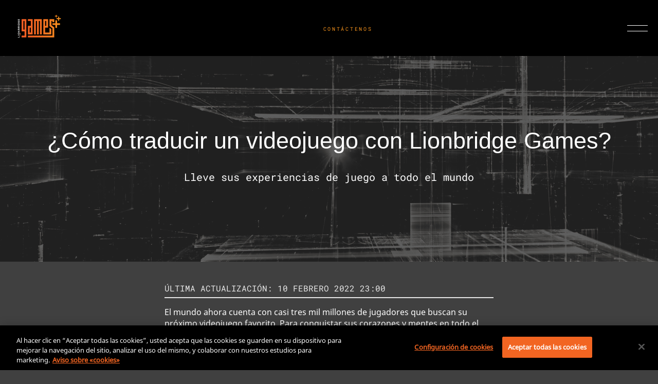

--- FILE ---
content_type: text/html;charset=utf-8
request_url: https://games.lionbridge.com/es/blog/how-lionbridge-games-helps-developers-and-publishers-in-asia-share-their-games-with-the-world/
body_size: 7993
content:

<!DOCTYPE HTML>
<html lang="es">
    <head>
       
    <meta charset="UTF-8"/>
    <title>Lionbridge Games: tu agencia de traducción de videojuegos</title>
    <meta name="keywords" content="Vídeo,Videojuegos,Traducción de videojuegos"/>
    <meta name="description" content="Descubre cómo el proceso de traducción de videojuegos de Lionbridge Games permite compartir una emocionante experiencia de juego con un público global. "/>
    <meta name="template" content="game-site-blog-article"/>
    <meta name="viewport" content="width=device-width, initial-scale=1"/>
    
    <!--naver code-->
	<meta name="naver-site-verification" content="4adfdc1218e2929fc1315aafc8a58fe300c0eb05"/> 
 	<!--naver code-->
    
    
      <link rel="canonical" href="https://games.lionbridge.com/es/blog/how-lionbridge-games-helps-developers-and-publishers-in-asia-share-their-games-with-the-world/"/>
   



   

	<!--Hreflang games-->

<link rel="alternate" href="https://games.lionbridge.com/de/blog/how-lionbridge-games-helps-developers-and-publishers-in-asia-share-their-games-with-the-world/" hreflang="de"/>
<link rel="alternate" href="https://games.lionbridge.com/sv/blog/how-lionbridge-games-helps-developers-and-publishers-in-asia-share-their-games-with-the-world/" hreflang="sv"/>
<link rel="alternate" href="https://games.lionbridge.com/ko/blog/how-lionbridge-games-helps-developers-and-publishers-in-asia-share-their-games-with-the-world/" hreflang="ko"/>
<link rel="alternate" href="https://games.lionbridge.com/zh-hant/blog/how-lionbridge-games-helps-developers-and-publishers-in-asia-share-their-games-with-the-world/" hreflang="zh-hant"/>
<link rel="alternate" href="https://games.lionbridge.com/zh-hans/blog/how-lionbridge-games-helps-developers-and-publishers-in-asia-share-their-games-with-the-world/" hreflang="zh-hans"/>
<link rel="alternate" href="https://games.lionbridge.com/ja/blog/how-lionbridge-games-helps-developers-and-publishers-in-asia-share-their-games-with-the-world/" hreflang="ja"/>
<link rel="alternate" href="https://games.lionbridge.com/blog/how-lionbridge-games-helps-developers-and-publishers-in-asia-share-their-games-with-the-world/" hreflang="en"/>
<link rel="alternate" href="https://games.lionbridge.com/it/blog/how-lionbridge-games-helps-developers-and-publishers-in-asia-share-their-games-with-the-world/" hreflang="it"/>
<link rel="alternate" href="https://games.lionbridge.com/fr/blog/how-lionbridge-games-helps-developers-and-publishers-in-asia-share-their-games-with-the-world/" hreflang="fr"/>
<link rel="alternate" href="https://games.lionbridge.com/es/blog/how-lionbridge-games-helps-developers-and-publishers-in-asia-share-their-games-with-the-world/" hreflang="es"/>

    <meta property="og:title" content="Lionbridge Games: tu agencia de traducción de videojuegos"/>
<meta property="og:url" content="https://games.lionbridge.com/es/blog/how-lionbridge-games-helps-developers-and-publishers-in-asia-share-their-games-with-the-world/"/>
<meta property="og:type" content="website"/>
<meta property="og:site_name" content="Game Localization, Translation and Testing from Lionbridge"/>
<meta property="og:image" content="https://www.lionbridge.com/content/lionbridge-games/es/blog/how-lionbridge-games-helps-developers-and-publishers-in-asia-share-their-games-with-the-world.thumb.800.480.png?ck=1683513677"/>
<meta property="og:description" content="Descubre cómo el proceso de traducción de videojuegos de Lionbridge Games permite compartir una emocionante experiencia de juego con un público global. "/>

    <link rel="icon" sizes="16x16" href="/etc.clientlibs/lionbridge/clientlibs/clientlib-site/resources/images/lionbridge-games-favicon-32x32.ico"/>
    <script>
        ;(function(win, doc, style, timeout) {
            var STYLE_ID = 'at-body-style';

            function getParent() {
                return doc.getElementsByTagName('head')[0];
            }

            function addStyle(parent, id, def) {
                if (!parent) {
                    return;
                }
                var style = doc.createElement('style');
                style.id = id;
                style.innerHTML = def;
                parent.appendChild(style);
                console.log('Style added:', id); // Log when the style is added
            }

            function removeStyle(parent, id) {
                if (!parent) {
                    return;
                }
                var style = doc.getElementById(id);
                if (!style) {
                    return;
                }
                parent.removeChild(style);
                console.log('Style removed:', id); // Log when the style is removed
            }

            addStyle(getParent(), STYLE_ID, style);

            setTimeout(function() {
                removeStyle(getParent(), STYLE_ID);
            }, timeout);

            console.log('Script fired'); // Log to confirm the script fired
        }(window, document, ".lionbridge-games__site-root {opacity: 0 !important}", 3000));
    </script>


    
<link rel="stylesheet" href="/etc.clientlibs/lionbridge/clientlibs/clientlib-base.min.css" type="text/css">







<!--
<sly data-sly-test="true">
    <script type='text/javascript'
            src='https://platform-api.sharethis.com/js/sharethis.js#property=5e8b68ddb160bc0019e605a6&product=inline-share-buttons&cms=website'
            async='async'></script>
</sly> -->


    <!-- Stage + Publish Scripts -->
    

    <!-- Prod + Publish Scripts -->
    
        
        <!-- OneTrust Cookies Consent Notice start for games.lionbridge.com -->
        <script src="https://cdn.cookielaw.org/scripttemplates/otSDKStub.js" data-document-language="true" type="text/javascript" charset="UTF-8" data-domain-script="ba5f1c55-29cf-4ed1-b02a-452ad08d2dc7"></script>
        <script type="text/javascript">function OptanonWrapper() { }</script>
        <!-- OneTrust Cookies Consent Notice end for games.lionbridge.com -->
        <!-- Adobe Launch start for games.lionbridge.com-->
        <script src="https://assets.adobedtm.com/92b093d415e5/ce1af9fa5d7a/launch-03ab2d429b07.min.js" async></script>
        <!-- Adobe Launch end for games.lionbridge.com -->
        <!--google search code-->
        <meta name="google-site-verification" content="W6A4QOIvRjfqmArQ8eTGcOrjPM7e2smgSUS4cttXtHw"/>
        <!--google search code-->
        <!-- jquery script -->
        <script src="https://code.jquery.com/jquery-3.4.0.min.js"></script>
        <!-- Baidu script -->

        <meta name="baidu-site-verification" content="codeva-A1gZFgNYdj"/>
    




<script>

    window.appEventData = window.appEventData || [];
    appEventData.push({
        "event": "Page Load Started",
        "page": {
            "detailedPageName": "Lionbridge Games: tu agencia de traducción de videojuegos",
            "pageCategory": "lionbridge:content_type/video,lionbridge:industry/gaming,lionbridge-games:services/game-translation",
            "pageName": "¿Cómo traducir un videojuego con Lionbridge Games?",
            "pageTitle": "¿Cómo traducir un videojuego con Lionbridge Games?",
            "pageType": "/conf/lionbridge/settings/wcm/templates/game-site-blog-article",
            "siteType": "corp-site",
            "siteCountry": "",
            "siteLanguage": "",
            "siteName": "Lionbridge-corp",
            "last published": "",
            "subsection": "project",
            "subsection2": "",
            "subsection3": ""

        }
    });

    window.appEventData = window.appEventData || [];
    appEventData.push({
        "event": "Content Loaded",
        "items": [
            {
                "contentAuthor": "",
                "contentDate": "",
                "contentID": "Lionbridge Games: tu agencia de traducción de videojuegos",
                "contentTitle": "¿Cómo traducir un videojuego con Lionbridge Games?"
            }
        ]
    });

    window.addEventListener('load', function () {
        appEventData.push({
            "event": "Page Load Completed"
        });
        loadVidyardScript();
    });

   
    const loadVidyardScript = () => {
        const vidyardButtons = document.querySelectorAll(".vidyard-video_button");
        if (vidyardButtons && vidyardButtons.length > 0) {
            const script = document.createElement('script');
            script.src = 'https://play.vidyard.com/embed/v4.js';
            script.async = true;
            script.type = 'text/javascript';
            document.head.appendChild(script);
        }
    }

    window.addEventListener('load', function () {
        loadVidyardScript();
    });

    if (window.location.href.indexOf('/zh-hant/') != -1) {
        document.documentElement.setAttribute("lang", 'zh-hant');
    }

    if (window.location.href.indexOf('/zh-hans/') != -1) {
        document.documentElement.setAttribute("lang", 'zh-hans');
    }
</script>
    <link rel="preload" href="/etc.clientlibs/lionbridge/clientlibs/clientlib-site/resources/fonts/roboto-mono-v13-latin-regular.eot" as="font" type="font/eot"/>
<link rel="preload" href="/etc.clientlibs/lionbridge/clientlibs/clientlib-site/resources/fonts/roboto-mono-v13-latin-regular.woff2" as="font" type="font/woff2"/>
<link rel="preload" href="/etc.clientlibs/lionbridge/clientlibs/clientlib-site/resources/fonts/roboto-mono-v13-latin-regular.woff" as="font" type="font/woff"/>
<link rel="preload" href="/etc.clientlibs/lionbridge/clientlibs/clientlib-site/resources/fonts/roboto-mono-v13-latin-regular.ttf" as="font" type="font/truetype"/>

<link rel="preload" href="/etc.clientlibs/lionbridge/clientlibs/clientlib-site/resources/fonts/noto-sans-v7-latin_latin-ext-700.eot" as="font" type="font/eot"/>
<link rel="preload" href="/etc.clientlibs/lionbridge/clientlibs/clientlib-site/resources/fonts/noto-sans-v7-latin_latin-ext-700.woff2" as="font" type="font/woff2"/>
<link rel="preload" href="/etc.clientlibs/lionbridge/clientlibs/clientlib-site/resources/fonts/noto-sans-v7-latin_latin-ext-700.woff" as="font" type="font/woff"/>
<link rel="preload" href="/etc.clientlibs/lionbridge/clientlibs/clientlib-site/resources/fonts/noto-sans-v7-latin_latin-ext-700.ttf" as="font" type="font/truetype"/>
<link rel="preload" href="/etc.clientlibs/lionbridge/clientlibs/clientlib-site/resources/fonts/noto-sans-v7-latin_latin-ext-700.svg" as="font" type="font/svg"/>

<link rel="preload" href="/etc.clientlibs/lionbridge/clientlibs/clientlib-site/resources/fonts/noto-sans-v7-latin_latin-ext-regular.eot" as="font" type="font/eot"/>
<link rel="preload" href="/etc.clientlibs/lionbridge/clientlibs/clientlib-site/resources/fonts/noto-sans-v7-latin_latin-ext-regular.woff2" as="font" type="font/woff2"/>
<link rel="preload" href="/etc.clientlibs/lionbridge/clientlibs/clientlib-site/resources/fonts/noto-sans-v7-latin_latin-ext-regular.woff" as="font" type="font/woff"/>
<link rel="preload" href="/etc.clientlibs/lionbridge/clientlibs/clientlib-site/resources/fonts/noto-sans-v7-latin_latin-ext-regular.ttf" as="font" type="font/truetype"/>
<link rel="preload" href="/etc.clientlibs/lionbridge/clientlibs/clientlib-site/resources/fonts/noto-sans-v7-latin_latin-ext-regular.svg" as="font" type="font/svg"/>


<link rel="preload" href="/etc.clientlibs/lionbridge/clientlibs/clientlib-site/resources/fonts/MaterialIcons-Regular.ttf" as="font" type="font/truetype"/>
<link rel="preload" href="/etc.clientlibs/lionbridge/clientlibs/clientlib-site/resources/fonts/MaterialIcons-Regular.woff2" as="font" type="font/woff2"/>
<link rel="preload" href="/etc.clientlibs/lionbridge/clientlibs/clientlib-site/resources/fonts/MaterialIcons-Regular.woff" as="font" type="font/woff"/>

      <script src="https://assets.sitescdn.net/answers/v1.7.1/answerstemplates.compiled.min.js"></script>
<link rel="stylesheet" type="text/css" href="https://assets.sitescdn.net/answers/v1.7.1/answers.css"/>
<script src="https://assets.sitescdn.net/answers/v1.7.1/answers.min.js"></script>
<meta name="naver-site-verification" content="4adfdc1218e2929fc1315aafc8a58fe300c0eb05"/>
    
    
    

    

    
    
    
<link rel="stylesheet" href="/etc.clientlibs/lionbridge/clientlibs/clientlib-dependencies.min.css" type="text/css">
<link rel="stylesheet" href="/etc.clientlibs/lionbridge/clientlibs/clientlib-site.min.css" type="text/css">



    

    
</head>
    <body class="games-page page basicpage lionbridge-games__site-root" id="games-page-919f49666b">
        
        
        
            




            



            
<div class="root responsivegrid">


<div class="aem-Grid aem-Grid--12 aem-Grid--default--12 ">
    
    <div class="experiencefragment aem-GridColumn aem-GridColumn--default--12">
<div id="experiencefragment-4992b3177e" class="cmp-experiencefragment cmp-experiencefragment--header">
<div class="xf-content-height">
    


<div class="aem-Grid aem-Grid--12 aem-Grid--default--12 ">
    
    <div class="responsivegrid aem-GridColumn aem-GridColumn--default--12">


<div class="aem-Grid aem-Grid--12 aem-Grid--default--12 ">
    
    <div class="embed aem-GridColumn--default--none aem-GridColumn aem-GridColumn--default--12 aem-GridColumn--offset--default--0">
<div class="cmp-embed">
  
  <style>
img.cmp-header__logo {
    height: 110px!important;
}
</style>
  
</div>

    

</div>
<div class="header aem-GridColumn--default--none aem-GridColumn aem-GridColumn--default--12 aem-GridColumn--offset--default--0"><div class="cmp-header header-gaming">
    <div class="cmp-header__container">
        <div class="cmp-header__bottom-row">
            <div class="cmp-header__logo-cont"><a href="https://games.lionbridge.com/es/"><img class="cmp-header__logo" src="/content/dam/lionbridge-games/games-pages/home/games-primary-logo-cmyk-white-orange-plus.svg" alt="Lionbridge Gaming"/></a></div>
            <input class="cmp-header__hamburger-input" type="checkbox" id="hamburger-icon"/>
            <div class="cmp-header__mobile-contact"><a href="https://games.lionbridge.com/es/contact-us/">CONTÁCTENOS</a>
            </div>

            <div class="cmp-header__hamburger-menu cmp-header__hide-on-desktop">
                <label for="hamburger-icon">
                    <div class="cmp-header__hamburger-menu-topline"></div>
                    <div class="cmp-header__hamburger-menu-btmline"></div>
                </label>
            </div>
            <nav class="cmp-header__nav-cont">
                <ul class="cmp-header__nav-headers">
                    <li class="cmp-header__nav-header cmp-header__hide-on-desktop"><a></a></li>
                    <li class="cmp-header__nav-header--search cmp-header__hide-on-desktop"></li>
                    <li class="button grey-button carot-icon mobile-view cmp-header__hide-on-desktop">
                        <div class="cmp-button languagenavigation">
                            <span class="cmp-button__icon "></span>
                        </div>
                    </li>
                    <li class="cmp-header__nav-header--accordian">
                        <input class="cmp-header__accordian-input" type="checkbox" id="services-accordian"/>
                        <label for="services-accordian">
                            <div class="cmp-header__nav-header-title">
                                <a>Servicios</a>
                            </div>
                        </label>

                        <div class="cmp-header__nav-accordian">
                            <ul>
                                <li class="cmp-header__nav-accordian-link"><a href="/es/services/game-audio/">Audio</a>
                                </li>
                            
                                <li class="cmp-header__nav-accordian-link"><a href="/es/services/marketing-for-games/">Marketing y multimedia</a>
                                </li>
                            
                                <li class="cmp-header__nav-accordian-link"><a href="/es/services/player-experience/">Experiencia del jugador</a>
                                </li>
                            
                                <li class="cmp-header__nav-accordian-link"><a href="/es/services/game-testing/">CC funcional</a>
                                </li>
                            
                                <li class="cmp-header__nav-accordian-link"><a href="/es/services/game-translation/">Localización</a>
                                </li>
                            
                                <li class="cmp-header__nav-accordian-link"><a href="/es/services/game-localization-testing/">CC de localización</a>
                                </li>
                            </ul>
                        </div>
                    </li>
                    <li class="cmp-header__nav-header--accordian">
                        <input class="cmp-header__accordian-input" type="checkbox" id="about-accordian"/>
                        <label for="about-accordian">
                            <div class="cmp-header__nav-header-title"><a>Acerca de</a></div>
                        </label>
                        <div class="cmp-header__nav-accordian">
                            <ul>
                                <li class="cmp-header__nav-accordian-link">
                                    <a href="/es/about-us/">Vista general</a>
                                </li>
                            
                                <li class="cmp-header__nav-accordian-link">
                                    <a href="https://games.lionbridge.com/es/about-us/#meet-the-staff">Conózcanos</a>
                                </li>
                            
                                <li class="cmp-header__nav-accordian-link">
                                    <a href="https://careers.lionbridge.com/games">Trayectoria</a>
                                </li>
                            
                                <li class="cmp-header__nav-accordian-link">
                                    <a href="/es/studio/rocket-sound/">Rocket Sound</a>
                                </li>
                            
                                <li class="cmp-header__nav-accordian-link">
                                    <a href="https://gametester.gg/">Game Tester</a>
                                </li>
                            </ul>
                        </div>
                    </li>
                    </li>
                    <li class="cmp-header__nav-header">
                        
                        <label for="insights-accordian">
                            <div class="cmp-header__nav-header-title"><a href="/es/insights/">Blog</a></div>
                        </label>
                        
                    </li>
                    <li class="cmp-header__nav-header">
                        
                        <label for="career-accordian">
                            <div class="cmp-header__nav-header-title"><a></a></div>
                        </label>
                        
                    </li>
                    <li class="cmp-header__nav-header">
                        
                        <label for="menu5-accordian">
                            <div class="cmp-header__nav-header-title"><a></a></div>
                        </label>
                        
                    </li>
                    <li class="cmp-header__nav-header--main-site-link cmp-header__hide-on-desktop">
                        <a href="https://www.lionbridge.com/es/">Sitio principal de Lionbridge</a>
                    </li>
                </ul>
            </nav>
            <div class="cmp-header__actions-cont cmp-header__hide-on-mobile">
                <div class="button grey-button carot-icon">
                    <div class="cmp-button">
                        <div class="languagenavigation">
<nav id="languagenavigation-6c3023551a" class="cmp-languagenavigation">
    <ul class="cmp-languagenavigation__group">
        
    <li class="cmp-languagenavigation__item cmp-languagenavigation__item--langcode-en cmp-languagenavigation__item--level-0">
        
    
    <a class="cmp-languagenavigation__item-link" href="/blog/how-lionbridge-games-helps-developers-and-publishers-in-asia-share-their-games-with-the-world/" navlang="en" rel="alternate" title="English">English</a>

        
    </li>

    
        
    <li class="cmp-languagenavigation__item cmp-languagenavigation__item--langcode-de cmp-languagenavigation__item--level-0">
        
    
    <a class="cmp-languagenavigation__item-link" href="/de/blog/how-lionbridge-games-helps-developers-and-publishers-in-asia-share-their-games-with-the-world/" navlang="de" rel="alternate" title="Deutsch">Deutsch</a>

        
    </li>

    
        
    <li class="cmp-languagenavigation__item cmp-languagenavigation__item--langcode-es cmp-languagenavigation__item--level-0 cmp-languagenavigation__item--active">
        
    
    <a class="cmp-languagenavigation__item-link" href="/es/blog/how-lionbridge-games-helps-developers-and-publishers-in-asia-share-their-games-with-the-world/" navlang="es" rel="alternate" title="Español">Español</a>

        
    </li>

    
        
    <li class="cmp-languagenavigation__item cmp-languagenavigation__item--langcode-fr cmp-languagenavigation__item--level-0">
        
    
    <a class="cmp-languagenavigation__item-link" href="/fr/blog/how-lionbridge-games-helps-developers-and-publishers-in-asia-share-their-games-with-the-world/" navlang="fr" rel="alternate" title="Français">Français</a>

        
    </li>

    
        
    <li class="cmp-languagenavigation__item cmp-languagenavigation__item--langcode-it cmp-languagenavigation__item--level-0">
        
    
    <a class="cmp-languagenavigation__item-link" href="/it/blog/how-lionbridge-games-helps-developers-and-publishers-in-asia-share-their-games-with-the-world/" navlang="it" rel="alternate" title="Italiano">Italiano</a>

        
    </li>

    
        
    <li class="cmp-languagenavigation__item cmp-languagenavigation__item--langcode-ja cmp-languagenavigation__item--level-0">
        
    
    <a class="cmp-languagenavigation__item-link" href="/ja/blog/how-lionbridge-games-helps-developers-and-publishers-in-asia-share-their-games-with-the-world/" navlang="ja" rel="alternate" title="日本語">日本語</a>

        
    </li>

    
        
    <li class="cmp-languagenavigation__item cmp-languagenavigation__item--langcode-ko cmp-languagenavigation__item--level-0">
        
    
    <a class="cmp-languagenavigation__item-link" href="/ko/blog/how-lionbridge-games-helps-developers-and-publishers-in-asia-share-their-games-with-the-world/" navlang="ko" rel="alternate" title="한국어">한국어</a>

        
    </li>

    
        
    <li class="cmp-languagenavigation__item cmp-languagenavigation__item--langcode-sv cmp-languagenavigation__item--level-0">
        
    
    <a class="cmp-languagenavigation__item-link" href="/sv/blog/how-lionbridge-games-helps-developers-and-publishers-in-asia-share-their-games-with-the-world/" navlang="sv" rel="alternate" title="Svenska">Svenska</a>

        
    </li>

    
        
    <li class="cmp-languagenavigation__item cmp-languagenavigation__item--countrycode-US cmp-languagenavigation__item--langcode-en-US cmp-languagenavigation__item--level-0">
        
    
    <a class="cmp-languagenavigation__item-link" href="/zh-hans/blog/how-lionbridge-games-helps-developers-and-publishers-in-asia-share-their-games-with-the-world/" navlang="en-US" rel="alternate" title="中文（简体）">中文（简体）</a>

        
    </li>

    
        
    <li class="cmp-languagenavigation__item cmp-languagenavigation__item--countrycode-US cmp-languagenavigation__item--langcode-en-US cmp-languagenavigation__item--level-0">
        
    
    <a class="cmp-languagenavigation__item-link" href="/zh-hant/blog/how-lionbridge-games-helps-developers-and-publishers-in-asia-share-their-games-with-the-world/" navlang="en-US" rel="alternate" title="中文（繁體）">中文（繁體）</a>

        
    </li>

    </ul>
</nav>

    

</div>
                        <span class="cmp-button__icon "></span>
                    </div>
                </div>

                <div class="cmp-header__contact-cont">
                    <a href="https://games.lionbridge.com/es/contact-us/">CONTÁCTENOS</a>
                </div>
            </div>
        </div>
    </div>
</div></div>

    
</div>
</div>

    
</div>

</div></div>

    
</div>
<div class="responsivegrid aem-GridColumn aem-GridColumn--default--12">


<div class="aem-Grid aem-Grid--24 aem-Grid--tablet--24 aem-Grid--default--24 aem-Grid--phone--24 ">
    
    <div class="hero teaser cmp_hero__gaming-style aem-GridColumn--default--none aem-GridColumn aem-GridColumn--default--24 aem-GridColumn--offset--default--0">
<div class="cmp-teaser">
    
    <div class="cmp-teaser__image">
  <div data-cmp-is="image" data-cmp-src="/content/lionbridge-games/es/blog/how-lionbridge-games-helps-developers-and-publishers-in-asia-share-their-games-with-the-world/_jcr_content/root/responsivegrid/hero.coreimg.100{.width}.jpeg/1644602156940/games-east-meets-west-blog-banner-1440x400.jpeg" data-cmp-widths="359,460,540,979,1440,2560" data-asset="/content/dam/lionbridge-games/games-pages/insights/blogs/how-lionbridge-games-helps-asian-developers-and-publishers-share-their-games-with-the-world/games-east-meets-west-blog-banner-1440x400.jpg" data-title="A video game matrix" class="cmp-image" itemscope itemtype="http://schema.org/ImageObject">
 
     <noscript data-cmp-hook-image="noscript">
         
         <img src="/content/lionbridge-games/es/blog/how-lionbridge-games-helps-developers-and-publishers-in-asia-share-their-games-with-the-world/_jcr_content/root/responsivegrid/hero.coreimg.jpeg/1644602156940/games-east-meets-west-blog-banner-1440x400.jpeg" class="cmp-image__image" itemprop="contentUrl" data-cmp-hook-image="image" alt="A video game matrix"/>
         
         <span class="cmp-image__logo"></span>
     </noscript>
 
 
 
</div>

    
</div>
    

    <div class="cmp-teaser__content">
        
    <h1 class="cmp-teaser__title">
        ¿Cómo traducir un videojuego con Lionbridge Games?
    </h1>

        
    <div class="cmp-teaser__description"><p>Lleve sus experiencias de juego a todo el mundo</p>
</div>

        
    

		
  

    </div>
</div>

    

</div>
<div class="container responsivegrid container__background--mediumgray global__cmp-padding--m aem-GridColumn--tablet--22 aem-GridColumn--default--none aem-GridColumn--phone--none aem-GridColumn--phone--22 aem-GridColumn--tablet--none aem-GridColumn--offset--default--6 aem-GridColumn aem-GridColumn--offset--phone--1 aem-GridColumn--default--12 aem-GridColumn--offset--tablet--1">

    
    
    
    <div id="container-1e130816a1" class="cmp-container header-closed">
        
        <div class="lastUpdatedDate">
<div class="cmp-lastUpdatedDate">
	
	<div>
	     
    	 <div class="cmp-lastUpdatedDate__date-line">Última actualización: 10 febrero 2022 23:00</div>
	</div>
</div>
</div>
<div class="separator">
<div id="separator-d7973218f1" class="cmp-separator">
    <hr class="cmp-separator__horizontal-rule"/>
</div></div>
<div class="text">
<div id="text-90d91cfa99" class="cmp-text">
    <p>El mundo ahora cuenta con casi tres mil millones de jugadores que buscan su próximo videojuego favorito. Para conquistar sus corazones y mentes en todo el mundo, diferencie su experiencia gaming con los servicios de adaptación y localización de alta calidad de Lionbridge Games.<br />
 </p>

</div>

    

</div>
<div class="button global__cmp-margin--l large-button outlined-button button--center"><a class="cmp-button" href="/es/contact-us/">
    <span class="cmp-button__text">Póngase en contacto con nosotros</span>

    
    <span class="cmp-button__icon "></span>

</a>
</div>
<div class="text">
<div id="text-52001631e8" class="cmp-text">
    <p>Emprenda un viaje por todo el mundo con Harry Inaba, <a href="/es/blog/discover-game-audio-production-a-q-a-with-rocket-sounds-tom-hays/">Tom Hays</a> y Baptistin le Blanc para descubrir cómo Lionbridge Games le permite compartir sus juegos con una audiencia mundial. Vea el siguiente vídeo para saber cómo nuestros gestores de proyectos y líderes de audio en Japón, Corea y China trazan el <a href="/es/services/game-translation/">camino de la localización</a> en estrecha colaboración con sus equipos. Nuestros expertos en localización de juegos hablan sobre cómo nuestros estudios de Los Ángeles, América Latina y Europa garantizan que su historia original siga siendo convincente en cualquier idioma al que se traduzca.  </p>

</div>

    

</div>
<div class="embed">
<div class="cmp-embed">
  
  <script type="text/javascript" async src="https://play.vidyard.com/embed/v4.js"></script><img style="width: 100%; margin: auto; display: block;" class="vidyard-player-embed" src="https://play.vidyard.com/86BqQD8tjFqmqEM4Mxbjne.jpg" data-uuid="86BqQD8tjFqmqEM4Mxbjne" data-v="4" data-type="inline"/>
  
</div>

    

</div>
<div class="container responsivegrid container__background--mediumgray">

    
    
    
    <div id="container-f5615e826f" class="cmp-container header-closed">
        
        <div class="separator global__cmp-margin--m">
<div id="separator-e77bc1f794" class="cmp-separator">
    <hr class="cmp-separator__horizontal-rule"/>
</div></div>
<div class="socialshare">
<div class="cmp-socialshare">
    <!--  facebook-->
    <div data-network="facebook" class="ss-custom-button cmp-socialshare--button cmp-socialshare--facebook" onclick="return socialsharechecker(facebook);">
        <img class="cmp-socialshare--btn-img" alt="facebook sharing button" src="/etc.clientlibs/lionbridge/clientlibs/clientlib-site/resources/images/social/facebook-icon.svg"/>
    </div>
    <!--  twitter-->
    <div data-network="twitter" class="ss-custom-button cmp-socialshare--button cmp-socialshare--twitter" onclick="return socialsharechecker(twitter);">
        <img class="cmp-socialshare--btn-img" alt="twitter sharing button" src="/etc.clientlibs/lionbridge/clientlibs/clientlib-site/resources/images/social/twitter-icon.svg"/>
    </div>
    <!--  Weibo-->
    
    <!--  WeChat-->
    
    <!--  linkedin-->
      <div data-network="linkedin" class="ss-custom-button cmp-socialshare--button cmp-socialshare--linkedin" onclick="return socialsharechecker(linkedin);">
        <img class="cmp-socialshare--btn-img" alt="linkedin sharing button" src="/content/dam/lionbridge/social-icon/linkedin.png"/>
    </div>

    <script>
        function socialsharechecker (datanet) {

    
window.appEventData = window.appEventData || [];
appEventData.push({
"event": "Social Content Shared",
"social": {
    "socialNetwork": datanet,
    "thingShared": "¿Cómo traducir un videojuego con Lionbridge Games?"
}
});
    </script>
</div>

</div>

        
    </div>

</div>
<div class="tags">
<div class="cmp-tags">
    <ul class="cmp-tags__list">
        <li class="cmp-tags__item">#video</li>
    
        <li class="cmp-tags__item">#gaming</li>
    
        <li class="cmp-tags__item">#game-translation</li>
    </ul>
</div>
</div>
<div class="authorInfo">
<div class="cmp-authorinfo">
    
    <div class="cmp-authorinfo__text">
        <div class="cmp-authorinfo__title-author">AUTHOR</div>
        <div class="cmp-authorinfo__name">Lionbridge Games</div>
    </div>
</div>
</div>

        
    </div>

</div>

    
</div>
</div>
<div class="experiencefragment aem-GridColumn aem-GridColumn--default--12">
<div id="experiencefragment-22eb638112" class="cmp-experiencefragment cmp-experiencefragment--footer">
<div class="xf-content-height">
    


<div class="aem-Grid aem-Grid--12 aem-Grid--default--12 ">
    
    <div class="responsivegrid aem-GridColumn aem-GridColumn--default--12">


<div class="aem-Grid aem-Grid--12 aem-Grid--default--12 ">
    
    <div class="footer aem-GridColumn--default--none aem-GridColumn aem-GridColumn--default--12 aem-GridColumn--offset--default--0"><div class="cmp-footer">
    <div class="cmp-separator cmp-footer__hide-on-mobile ">
        <hr class="cmp-separator__horizontal-rule"/>
    </div>
    <div class="cmp-footer__grid">
        <div class="cmp-footer__grid-top-row">
            <div class="cmp-footer__grid-top-left-cont">
                <div class="cmp-footer__logo-cont">
                    <a class="cmp-footer__logo-link" href="https://games.lionbridge.com/es/">
                        <img class="cmp-footer-logo" src="/content/dam/lionbridge-games/games-pages/home/games-primary-logo-cmyk-white-orange-plus.svg" alt="Lionbridge"/>
                    </a>
                </div>
                <div class="button outlined-button carot-icon">
                    <div class="cmp-button">
                        <div class="languagenavigation">
<nav id="languagenavigation-30c9f314f5" class="cmp-languagenavigation">
    <ul class="cmp-languagenavigation__group">
        
    <li class="cmp-languagenavigation__item cmp-languagenavigation__item--langcode-en cmp-languagenavigation__item--level-0">
        
    
    <a class="cmp-languagenavigation__item-link" href="/blog/how-lionbridge-games-helps-developers-and-publishers-in-asia-share-their-games-with-the-world/" navlang="en" rel="alternate" title="English">English</a>

        
    </li>

    
        
    <li class="cmp-languagenavigation__item cmp-languagenavigation__item--langcode-de cmp-languagenavigation__item--level-0">
        
    
    <a class="cmp-languagenavigation__item-link" href="/de/blog/how-lionbridge-games-helps-developers-and-publishers-in-asia-share-their-games-with-the-world/" navlang="de" rel="alternate" title="Deutsch">Deutsch</a>

        
    </li>

    
        
    <li class="cmp-languagenavigation__item cmp-languagenavigation__item--langcode-es cmp-languagenavigation__item--level-0 cmp-languagenavigation__item--active">
        
    
    <a class="cmp-languagenavigation__item-link" href="/es/blog/how-lionbridge-games-helps-developers-and-publishers-in-asia-share-their-games-with-the-world/" navlang="es" rel="alternate" title="Español">Español</a>

        
    </li>

    
        
    <li class="cmp-languagenavigation__item cmp-languagenavigation__item--langcode-fr cmp-languagenavigation__item--level-0">
        
    
    <a class="cmp-languagenavigation__item-link" href="/fr/blog/how-lionbridge-games-helps-developers-and-publishers-in-asia-share-their-games-with-the-world/" navlang="fr" rel="alternate" title="Français">Français</a>

        
    </li>

    
        
    <li class="cmp-languagenavigation__item cmp-languagenavigation__item--langcode-it cmp-languagenavigation__item--level-0">
        
    
    <a class="cmp-languagenavigation__item-link" href="/it/blog/how-lionbridge-games-helps-developers-and-publishers-in-asia-share-their-games-with-the-world/" navlang="it" rel="alternate" title="Italiano">Italiano</a>

        
    </li>

    
        
    <li class="cmp-languagenavigation__item cmp-languagenavigation__item--langcode-ja cmp-languagenavigation__item--level-0">
        
    
    <a class="cmp-languagenavigation__item-link" href="/ja/blog/how-lionbridge-games-helps-developers-and-publishers-in-asia-share-their-games-with-the-world/" navlang="ja" rel="alternate" title="日本語">日本語</a>

        
    </li>

    
        
    <li class="cmp-languagenavigation__item cmp-languagenavigation__item--langcode-ko cmp-languagenavigation__item--level-0">
        
    
    <a class="cmp-languagenavigation__item-link" href="/ko/blog/how-lionbridge-games-helps-developers-and-publishers-in-asia-share-their-games-with-the-world/" navlang="ko" rel="alternate" title="한국어">한국어</a>

        
    </li>

    
        
    <li class="cmp-languagenavigation__item cmp-languagenavigation__item--langcode-sv cmp-languagenavigation__item--level-0">
        
    
    <a class="cmp-languagenavigation__item-link" href="/sv/blog/how-lionbridge-games-helps-developers-and-publishers-in-asia-share-their-games-with-the-world/" navlang="sv" rel="alternate" title="Svenska">Svenska</a>

        
    </li>

    
        
    <li class="cmp-languagenavigation__item cmp-languagenavigation__item--countrycode-US cmp-languagenavigation__item--langcode-en-US cmp-languagenavigation__item--level-0">
        
    
    <a class="cmp-languagenavigation__item-link" href="/zh-hans/blog/how-lionbridge-games-helps-developers-and-publishers-in-asia-share-their-games-with-the-world/" navlang="en-US" rel="alternate" title="中文（简体）">中文（简体）</a>

        
    </li>

    
        
    <li class="cmp-languagenavigation__item cmp-languagenavigation__item--countrycode-US cmp-languagenavigation__item--langcode-en-US cmp-languagenavigation__item--level-0">
        
    
    <a class="cmp-languagenavigation__item-link" href="/zh-hant/blog/how-lionbridge-games-helps-developers-and-publishers-in-asia-share-their-games-with-the-world/" navlang="en-US" rel="alternate" title="中文（繁體）">中文（繁體）</a>

        
    </li>

    </ul>
</nav>

    

</div>
                        <span class="cmp-button__icon "></span>
                    </div>
                </div>
                <div class="cmp-footer__contact-cont cmp-footer__hide-on-mobile">
                    <a href="https://games.lionbridge.com/es/contact-us/">CONTÁCTENOS</a>
                </div>
            </div>
            <div class="cmp-footer__nav-cont">
                <div class="cmp-footer__nav-links">
                    <ul class="cmp-footer__nav-links-list column-on-mobile">
                        <li class="cmp-footer__nav-link cmp-footer__hide-desktop"><a></a></li>
                        <div class="cmp-footer__nav-accordian-cont">
                            <li class="cmp-footer__nav-link">
                                <input class="cmp-footer__accordian-input" type="checkbox" id="footer-services-accordian"/>
                                <label for="footer-services-accordian">
                                    <a>Servicios</a></label>
                                <div class="cmp-footer__nav-accordian">
                                    <ul>
                                        <li class="cmp-footer__nav-accordian-link"><a href="/es/services/game-audio/" target="_self">AUDIO</a></li>
                                    
                                        <li class="cmp-footer__nav-accordian-link"><a href="/es/services/player-experience/" target="_self">EXPERIENCIA DEL JUGADOR</a></li>
                                    
                                        <li class="cmp-footer__nav-accordian-link"><a href="/es/services/game-testing/" target="_self">CC FUNCIONAL</a></li>
                                    
                                        <li class="cmp-footer__nav-accordian-link"><a href="/es/services/game-translation/" target="_self">LOCALIZACIÓN</a></li>
                                    
                                        <li class="cmp-footer__nav-accordian-link"><a href="/es/services/game-localization-testing/" target="_self">CC DE LOCALIZACIÓN</a></li>
                                    
                                        <li class="cmp-footer__nav-accordian-link"><a href="/es/services/marketing-for-games/" target="_self">MARKETING</a></li>
                                    </ul>
                                </div>
                            </li>
                        </div>
                        <div class="cmp-footer__nav-link-cont">
                            <ul>
                                <li class="cmp-footer__nav-link">
                                    <a href="/es/about-us/" target="_self" title="Acerca de nosotros">
                                        Acerca de nosotros</a>
                                </li>
                            
                                <li class="cmp-footer__nav-link">
                                    <a href="/es/insights/" target="_self" title="Blog">
                                        Blog</a>
                                </li>
                            
                                <li class="cmp-footer__nav-link">
                                    <a href="https://careers.lionbridge.com/games" target="_blank" title="Trayectoria">
                                        Trayectoria</a>
                                </li>
                            </ul>
                    </ul>
                </div>
            </div>
            <div class="cmp-separator cmp-footer__hide-desktop ">
                <hr class="cmp-separator__horizontal-rule"/>
            </div>
            <div class="cmp-footer__lionbridge-main-cont">
                <p>Vamos más allá del gaming. Consulte todos los servicios que ofrecemos.</p>

                <a href="https://www.lionbridge.com/es/">Sitio principal de Lionbridge</a>
            </div>
        </div>
        <div class="cmp-footer__grid-mid-row">
            <div class="cmp-footer__legal-notice-cont">
                <a href="https://games.lionbridge.com/es/legal/">Avisos legales y políticas</a>
            </div>
            <div class="cmp-footer__social-media-links-cont">
                <a class="cmp-footer__link--facebook" target="_blank" data-wpel-link="external" href="https://www.facebook.com/profile.php?id=61572856082298">
                    <img src="/etc.clientlibs/lionbridge/clientlibs/clientlib-site/resources/images/social/facebook-icon.svg" alt="facebook"/>
                </a>
                <a class="cmp-footer__link--twitter" target="_blank" data-wpel-link="external" href="https://x.com/LionbridgeGames"><img src="/etc.clientlibs/lionbridge/clientlibs/clientlib-site/resources/images/social/twitter-icon.svg" alt="twitter"/></a>
                <a class="cmp-footer__link--instagram" target="_blank" data-wpel-link="external" href="https://www.instagram.com/lionbridgegames"><img src="/etc.clientlibs/lionbridge/clientlibs/clientlib-site/resources/images/social/instagram-icon.svg" alt="instagram"/></a>
                <a class="cmp-footer__link--linkedin" target="_blank" data-wpel-link="external" href="https://www.linkedin.com/company/lionbridgegames"><img src="/etc.clientlibs/lionbridge/clientlibs/clientlib-site/resources/images/social/linkedin-icon.svg" alt="linkedin"/></a>
                <a class="cmp-footer__link--youtube" target="_blank" data-wpel-link="external" href="https://www.youtube.com/channel/UC7FnWMZpV0Nce2ZJyOejuqg"><img src="/etc.clientlibs/lionbridge/clientlibs/clientlib-site/resources/images/social/youtube-icon.svg" alt="youtube"/></a>
            </div>
        </div>
    </div>
    <div class="cmp-separator cmp-footer__hide-on-mobile  ">
        <hr class="cmp-separator__horizontal-rule"/>
    </div>
    <div class="cmp-footer__grid-btm-row">
        <div class="cmp-footer__copyright-cont">Copyright 2025 Lionbridge Technologies, LLC. Todos los derechos reservados.
        </div>
    </div>
</div></div>

    
</div>
</div>

    
</div>

</div></div>

    
</div>

    
</div>
</div>


            
    
    
<script src="/etc.clientlibs/clientlibs/granite/jquery.min.js"></script>
<script src="/etc.clientlibs/lionbridge/clientlibs/clientlib-dependencies.min.js"></script>
<script src="/etc.clientlibs/lionbridge/clientlibs/clientlib-site.min.js"></script>



    

    
    
<script src="/etc.clientlibs/core/wcm/components/commons/site/clientlibs/container.min.js"></script>
<script src="/etc.clientlibs/lionbridge/clientlibs/clientlib-base.min.js"></script>






    
        
            <script type="application/ld+json">{"@context":"https://schema.org","@type":"Article","description":"Lleve sus experiencias de juego a todo el mundo","mainEntityOfPage":{"@type":"WebPage","name":"¿Cómo traducir un videojuego con Lionbridge Games?"},"author":{"@type":"Person","name":"Lionbridge Games"},"publisher":{"@type":"organization","logo":{"@type":"ImageObject","url":"https://games.lionbridge.com/content/dam/lionbridge/legacy/2019/02/Lionbridge-KG.jpg","width":0,"height":0}}}</script>
        
        
        
        
    
    <script type="application/ld+json">{"@context":"https://schema.org","@type":"organization","name":"Lionbridge Games","url":"https://games.lionbridge.com","sameAs":["","","","","","","","",""],"logo":{"@type":"ImageObject","url":"https://games.lionbridge.com/content/dam/lionbridge/legacy/2019/02/Lionbridge-KG.jpg","width":0,"height":0},"contactPoint":{"@type":"ContactPoint","contactType":"none","telephone":"","url":"","name":""}}</script>
    <script type="application/ld+json">{"@context":"https://schema.org","@type":"WebPage","@id":"https://games.lionbridge.com/es/blog/how-lionbridge-games-helps-developers-and-publishers-in-asia-share-their-games-with-the-world/#WebPage","url":"https://games.lionbridge.com/es/blog/how-lionbridge-games-helps-developers-and-publishers-in-asia-share-their-games-with-the-world/","name":"¿Cómo traducir un videojuego con Lionbridge Games?","inLanguage":"es","dateModified":"2023-05-08T02:41:17","description":"Descubre cómo el proceso de traducción de videojuegos de Lionbridge Games permite compartir una emocionante experiencia de juego con un público global. ","isPartOf":{"@type":"WebSite","@id":"https://games.lionbridge.com#website","url":"https://games.lionbridge.com","name":"Lionbridge Games","inLanguage":"es","description":"Lionbridge’s end-to-end suite of game localization, translation, testing and audio services ensure game developers deliver compelling gaming experiences in any language or culture.   "}}</script>
    
    



    
    
        <script type="text/javascript">_satellite.pageBottom();</script>
    


<script type="text/javascript">
    $(document).on("click", "a", function(e) {
            
        //this == the link that was clicked
        var href = $(this).attr("href");
        var theText = $(e.target).text();
        appEventData.push({ 
          "event": "CTA Link Clicked",
            "linkInfo": {
                "linkContainer": "<linkContainer>",
                "linkId": href,
                "linkRegion": theText
            }
        });
    });         
        </script>
    

    

    
    
    

            

        
    </body>
</html>


--- FILE ---
content_type: text/javascript; charset=utf-8
request_url: https://play.vidyard.com/v4/86BqQD8tjFqmqEM4Mxbjne/style.js?callback=window.VidyardV4.jsonp.style_86BqQD8tjFqmqEM4Mxbjne.done
body_size: -349
content:
/**/ typeof window.VidyardV4.jsonp.style_86BqQD8tjFqmqEM4Mxbjne.done === 'function' && window.VidyardV4.jsonp.style_86BqQD8tjFqmqEM4Mxbjne.done({"pl":0,"pb":1,"pbc":"2e2e2e"});

--- FILE ---
content_type: image/svg+xml
request_url: https://games.lionbridge.com/etc.clientlibs/lionbridge/clientlibs/clientlib-site/resources/images/caret-down-white.svg
body_size: 166
content:
<svg width="14" height="8" viewBox="0 0 14 8" fill="none" xmlns="http://www.w3.org/2000/svg">
<path d="M1 1L7 6L13 1" stroke="#F8F9FA" stroke-width="2" stroke-linecap="round"/>
</svg>


--- FILE ---
content_type: image/svg+xml
request_url: https://games.lionbridge.com/etc.clientlibs/lionbridge/clientlibs/clientlib-site/resources/images/social/facebook-icon.svg
body_size: 305
content:
<svg height="26" viewBox="0 0 13 26" width="13" xmlns="http://www.w3.org/2000/svg"><path d="m133.068137 26v-13.0015222h3.589509l.475687-4.48039658h-4.065196l.006098-2.2424816c0-1.16855643.111045-1.79469566 1.789673-1.79469566h2.244015v-4.48090396h-3.590018c-4.312188 0-5.829966 2.17347437-5.829966 5.82857477v2.69001386h-2.687939v4.48039657h2.687939v13.0010148z" fill="#dadada" fill-rule="evenodd" transform="translate(-125)"/></svg>

--- FILE ---
content_type: text/javascript; charset=utf-8
request_url: https://play.vidyard.com/v4/86BqQD8tjFqmqEM4Mxbjne/integrations.js?callback=window.VidyardV4.jsonp.integrations_86BqQD8tjFqmqEM4Mxbjne.done
body_size: -401
content:
/**/ typeof window.VidyardV4.jsonp.integrations_86BqQD8tjFqmqEM4Mxbjne.done === 'function' && window.VidyardV4.jsonp.integrations_86BqQD8tjFqmqEM4Mxbjne.done({"orgId":4159});

--- FILE ---
content_type: image/svg+xml
request_url: https://games.lionbridge.com/etc.clientlibs/lionbridge/clientlibs/clientlib-site/resources/images/social/youtube-icon.svg
body_size: 522
content:
<svg height="24" viewBox="0 0 34 24" width="34" xmlns="http://www.w3.org/2000/svg"><path d="m206.898462 8.17705603s.332307 2.76180747.332307 5.52254857v2.5890611c0 2.7618075-.332307 5.5225486-.332307 5.5225486s-.325039 2.3512685-1.320924 3.3866797c-1.263807 1.359577-2.680269 1.365975-3.329307 1.4459501-4.650231.3454926-11.632846.3561559-11.632846.3561559s-8.64-.0810415-11.298462-.3433598c-.739385-.1418226-2.399885-.0991692-3.664731-1.4587462-.995884-1.0354112-1.319884-3.3866797-1.319884-3.3866797s-.332308-2.7607411-.332308-5.5225486v-2.5890611c0-2.7607411.332308-5.52254857.332308-5.52254857s.324-2.3512685 1.319884-3.3866797c1.264846-1.35957702 2.68027-1.36597503 3.330346-1.44488382 4.650231-.34549251 11.625577-.34549251 11.625577-.34549251h.014539s6.975346 0 11.625577.34549251c.649038.07890879 2.0655.0853068 3.329307 1.44488382.995885 1.0354112 1.320924 3.3866797 1.320924 3.3866797zm-19.397424 11.71470907 8.9775-4.7771805-8.978538-4.8102368z" fill="#dadada" fill-rule="evenodd" transform="translate(-174 -3)"/></svg>

--- FILE ---
content_type: text/javascript; charset=utf-8
request_url: https://play.vidyard.com/v4/86BqQD8tjFqmqEM4Mxbjne/details.js?callback=window.VidyardV4.jsonp.details_86BqQD8tjFqmqEM4Mxbjne.done
body_size: -72
content:
/**/ typeof window.VidyardV4.jsonp.details_86BqQD8tjFqmqEM4Mxbjne.done === 'function' && window.VidyardV4.jsonp.details_86BqQD8tjFqmqEM4Mxbjne.done({"keywords":"","thumbnailUrl":"https://play.vidyard.com/86BqQD8tjFqmqEM4Mxbjne.jpg","contentUrl":"https://cdn.vidyard.com/videos/RrRB7e3hy73cMZY9tMXrHg/hd.mp4?EBNUo0LqliVr1gOCpLsgSOffpnDAkTPD40n8Gv2qkWvzIkOml1v6_hMs7K1S20aMbjdauYVhWNqH1eImK5FVcPygRLoaANbU7zCdeHzv","@context":"http://schema.org/","@type":"VideoObject","id":"86BqQD8tjFqmqEM4Mxbjne","description":"No description","name":"East To West [es-ES]","transcript":"","uploadDate":"2022-04-11T16:12:38.000Z","duration":"T3M56S","embedUrl":"https://play.vidyard.com/86BqQD8tjFqmqEM4Mxbjne","height":438,"width":700});

--- FILE ---
content_type: image/svg+xml
request_url: https://games.lionbridge.com/content/dam/lionbridge-games/games-pages/home/games-primary-logo-cmyk-white-orange-plus.svg
body_size: 2056
content:
<?xml version="1.0" encoding="UTF-8"?>
<svg id="a" xmlns="http://www.w3.org/2000/svg" xmlns:xlink="http://www.w3.org/1999/xlink" version="1.1" viewBox="0 0 1917.6 1352.9">
  <!-- Generator: Adobe Illustrator 29.2.1, SVG Export Plug-In . SVG Version: 2.1.0 Build 116)  -->
  <defs>
    <style>
      .st0 {
        fill: url(#linear-gradient);
      }

      .st1 {
        fill: #f26522;
      }

      .st2 {
        fill: #fff;
      }
    </style>
    <linearGradient id="linear-gradient" x1="374.9" y1="-117.8" x2="1668" y2="-117.8" gradientTransform="translate(0 740)" gradientUnits="userSpaceOnUse">
      <stop offset="0" stop-color="#f15c24"/>
      <stop offset=".3" stop-color="#f26522"/>
      <stop offset=".7" stop-color="#f47920"/>
      <stop offset="1" stop-color="#f7941d"/>
    </linearGradient>
  </defs>
  <g>
    <path class="st2" d="M299.5,954.7v28h-43.5c-3.5,0-4.8,2.3-5.1,3.2-.5.9-.7,1.8-.7,2.8s.2,1.8.7,2.6c.7,1.2,1.9,3,5.1,3h46.8c4.4,0,8.3-2.6,8.3-8.8v-30.8c0-3.2-2.6-5.8-6-5.8,0,0-5.6,0-5.6,5.8"/>
    <path class="st2" d="M250.8,773.5c0,3.9,2.1,6.2,5.6,6.2h33.1c-7.4,5.8-32,25.3-36.8,29.4-1.6,1.2-2.3,2.6-2.3,4.8,0,4,3.3,5.8,6,5.8h48.7c3.7,0,5.8-2.5,5.8-6s-3.4-5.6-5.8-5.6h-31.7c12-9.3,23.6-18.8,35.5-28.7,1.4-.9,2.3-2.6,2.3-4.9,0-4.6-3.5-6.3-6.2-6.3h-48.6c-3.5,0-5.8,2.3-5.8,5.5"/>
    <path class="st2" d="M272.1,734.2h-11.1v-12.1c0-4.6,1.1-10.2,5.8-10.2s5.5,4.9,5.6,9c-.2,1.2-.4,9.8-.4,13.4M290.4,708.4c6.3,0,10,5.1,10,10.2v15.7h-17.6v-15.7c.2-2.5.7-10.2,7.6-10.2M275.6,704.7c-1.1-1.9-5.6-4.2-9.7-4.2-9.1,0-15.7,7.6-15.7,18.3v22c0,3,2.6,5.3,6,5.3h48.7c4.2,0,6-2.8,6-6.2v-23.9c0-4.9-3.2-9.8-5.8-12.7-1.6-1.8-3.7-3-6.2-4.2-2.3-1.2-4.9-1.9-7.7-1.9-9,.2-15,5.5-15.7,7.6"/>
    <path class="st2" d="M266.5,642.9c3.9,0,4.9,4.9,5.1,9.2v13.5h-10.9v-12.7c-.2-4.6.5-10,5.8-10M266.8,631.5c-9.9,0-17.1,7.6-17.1,18.1v22.5c0,3,1.9,5.3,6.2,5.3h49.8c3.9,0,6.2-2.5,6.2-6s0-1.8-.7-3c-1.2-1.9-3-3-5.5-3h-22.9v-7.7c.5-.3,24.1-14.1,25.9-15.5,1.8-1.2,2.8-3.5,2.8-4.9,0-3.7-3.4-6-5.1-6s-2.5.5-3.9,1.2c-4.6,2.6-17.2,10.7-19.4,12.1-.5-2.8-4.9-13.2-16.4-13.2"/>
    <path class="st2" d="M251,602.3c-.5.9-.7,2.1-.7,3s.2,1.9.7,2.8c.7,1.2,1.9,2.8,5.1,2.8h48.9c2.5,0,4.4-1,5.5-3.2.5-.9.7-1.8.7-2.8s-.2-1.9-.7-2.8c-.5-1.2-2.1-3-5.5-3h-48.9c-3,.2-4.2,1.8-5.1,3.2"/>
    <path class="st2" d="M276.1,463.1v17.8c0,3.2,2.5,5.8,5.8,5.8s5.6-2.6,5.6-5.8v-11.4h6.7c.4,0,1,.4,1,.5,3,2.1,4.4,6.7,4.4,13.5s-1.9,9.5-5.6,12.5c-4,3.2-8.6,4.6-14.3,4.6-11.3,0-18.5-6.7-18.5-16.9s1.4-10.2,4-13.9c1.1-1.4,1.6-2.8,1.6-4.4,0-3.2-2.3-5.6-5.3-5.6s-3,.5-4.2,1.8c-3.5,3.7-7.6,10.7-7.6,22.4s5.4,20.2,15,25c4.4,2.3,9.9,3.4,15.5,3.4,20.9,0,31.3-15.7,31.3-28.5s-3.9-26-14.2-26l-15-.2c-1.8,0-3.7.9-4.4,1.6-1.4,1.1-1.9,2.3-1.9,4"/>
    <path class="st2" d="M251.3,922.3c-.5.9-.7,2.1-.7,3s.2,1.8.7,2.8c.7,1.2,1.9,2.8,5.1,2.8h48.9c2.5,0,4.4-1,5.5-3.2.5-.9.7-1.8.7-2.8s-.2-1.9-.7-2.8c-.5-1.2-2.1-3-5.5-3h-48.9c-3,.2-4.2,1.8-5.1,3.2"/>
    <path class="st2" d="M301.5,868.7c0,11.1-9,19.9-19.9,19.9s-19.9-9-19.9-19.9,9-19.9,19.9-19.9,19.9,9,19.9,19.9M249.9,868.7c0,17.4,14.1,31.5,31.5,31.5s31.5-14.1,31.5-31.5-14.1-31.5-31.5-31.5-31.5,14.1-31.5,31.5"/>
    <path class="st1" d="M330.9,845.4c0,1.8-1.4,3.2-3.2,3.2s-3.2-1.4-3.2-3.2,1.4-3.2,3.2-3.2,3.2,1.4,3.2,3.2M330.9,927.6c0,1.8-1.4,3.2-3.2,3.2s-3.2-1.4-3.2-3.2,1.4-3.2,3.2-3.2c1.8-.2,3.2,1.4,3.2,3.2M324.5,840c-1.2.7-2.8,1.9-2.8,5.1v82.3c0,2.5,1,4.2,3.2,5.3.9.5,1.8.7,2.8.7s1.9-.2,2.8-.7c1.2-.5,3-2.1,3-5.5v-82.2c0-3-1.6-4.4-3.2-5.1-.9-.5-2.1-.7-3-.7s-1.8.2-2.8.7"/>
    <path class="st2" d="M278.8,538.6c-11.6,0-18.1,6.5-18.1,19.7v9.2h39.8v-9.3c0-12.8-6.5-19.5-20.6-19.5h-1.1,0ZM311.9,574.1c0,3-1.9,5.1-5.1,5.1h-52.3c-2.6,0-4.9-1.2-4.9-4v-18.7c0-18.5,11.3-30.3,29.4-30.3h1.4c20.2,0,31.7,11.3,31.7,31v16.9h-.2Z"/>
    <path class="st2" d="M300.5,398.3v26.6h-17.1v-23.6c0-2.3-2.1-5.1-5.8-5.1s-5.8,2.5-5.8,5.6v23.2h-9v-26.6c0-4-2.5-6-5.8-6s-5.8,2.5-5.8,6v32.2c0,1.4.2,2.5,1.1,3.9s2.5,2.1,4.6,2.1h49.1c3,0,6-2.3,6-6v-32.4c0-3.7-2.3-6-5.8-6s-5.6,2.5-5.6,6"/>
  </g>
  <path class="st0" d="M1355.5,720l-59.6-42.8v158.3h-146.4v-161.5h96v-281.7h-155.6v502.7h265.5v-175h0ZM1149,451.5h37.6v163h-37.6v-163h0ZM846.2,895h-59.6v-502.7h253.1v502.7h-58.7v-443.6h-37.7v443.6h-59.4v-443.6h-37.8v443.6h0ZM736.3,392.3h-156.1v59.1h96.6v163h-96.6v280.6h156.1v-502.7h0ZM676.7,835.5h-37.5v-161.5h37.5v161.5ZM374.9,795.7h96v139.1h-96v59.5h155.5V392.3h-155.5v403.4h0ZM433.9,451.9h37.6v284.3h-37.6v-284.3h0ZM1451.5,994.3h-871.3v-59.5h812.7v-238.6c0,0-96.9-72-96.9-72v-231.9h155.6v97.3h-58.4v-38.2h-37.6v140.3l96,72v330.6h0ZM1545.9,527.4h95.5v57.3h-95.5v95.5h-57.3l.4-95.1-95.8-.4v-57.3l95.8.4v-95.5l56.9-.4v95.5h0ZM1507.2,303.8h-33.6v-20.1h33.6v-33.6h20.1v33.6h33.6v20.1h-33.6v33.5h-20.1v-33.5ZM1668,359.9v32.5h-54.1v54.1h-32.4v-54.1h-54.1v-32.5h54.1v-54.1h32.4v54.1h54.1Z"/>
</svg>

--- FILE ---
content_type: image/svg+xml
request_url: https://games.lionbridge.com/etc.clientlibs/lionbridge/clientlibs/clientlib-site/resources/images/social/instagram-icon.svg
body_size: 1382
content:
<svg height="26" viewBox="0 0 26 26" width="26" xmlns="http://www.w3.org/2000/svg"><path d="m257.001219 1c-3.53062 0-3.973708.0154375-5.360389.07854167-1.383973.063375-2.32865.28247916-3.155242.60395833-.855029.33204167-1.580329.77620833-2.302919 1.4990625-.723133.72258333-1.167304 1.447875-1.500433 2.302625-.322295.82685417-.541672 1.77179167-.603964 3.15520833-.062022 1.38666667-.078272 1.83002087-.078272 5.36060417s.015708 3.9723125.078542 5.3589792c.063647 1.3839583.282753 2.328625.603965 3.1552083.332316.8550208.776487 1.5803125 1.499349 2.3028958.72232.723125 1.447619 1.168375 2.302107 1.5004167.827134.3214792 1.772081.5405833 3.155783.6039583 1.386681.0631042 1.829498.0785417 5.359848.0785417 3.530891 0 3.972624-.0154375 5.359306-.0785417 1.383972-.063375 2.329732-.2824791 3.156866-.6039583.854759-.3320417 1.578975-.7772917 2.301295-1.5004167.723132-.7225833 1.167303-1.447875 1.500432-2.302625.319587-.8268541.538964-1.7717916.603965-3.1552083.062292-1.3866667.078542-1.8286667.078542-5.35925s-.01625-3.9736667-.078542-5.36033333c-.065001-1.38395834-.284378-2.328625-.603965-3.15520834-.333129-.85502083-.7773-1.5803125-1.500432-2.30289583-.723133-.723125-1.446265-1.16729167-2.302108-1.4990625-.828758-.32147917-1.773977-.54058333-3.157949-.60395833-1.386681-.06310417-1.828144-.07854167-5.359848-.07854167zm-1.166221 2.34270833c.346129-.00054166.732341 0 1.166221 0 3.471036 0 3.882436.01245834 5.253138.07475 1.267513.05795834 1.955437.26975 2.413692.4476875.606673.235625 1.039198.51729167 1.493932.97229167.455005.455.736674.88833333.972843 1.495.17794.45770833.390004 1.145625.447692 2.413125.062293 1.3704167.075835 1.7820833.075835 5.2514583s-.013542 3.8810417-.075835 5.2514584c-.057958 1.2675-.269752 1.9554166-.447692 2.413125-.235627.6066666-.517838 1.0386458-.972843 1.493375-.455005.455-.886989.7366666-1.493932.9722916-.457713.17875-1.146179.39-2.413692.4479584-1.370431.0622916-1.782102.0758333-5.253138.0758333-3.471307 0-3.882707-.0135417-5.253138-.0758333-1.267513-.0585-1.955437-.2702917-2.413963-.4482292-.606673-.235625-1.040011-.5172917-1.495016-.9722917-.455004-.455-.736674-.88725-.972843-1.4941875-.177939-.4577083-.390004-1.145625-.447692-2.413125-.062292-1.3704166-.074751-1.7820833-.074751-5.253625 0-3.4715416.012459-3.8810416.074751-5.2514583.057959-1.2675.269753-1.95541667.447692-2.41366667.235627-.60666666.517839-1.04.972843-1.495.455005-.455.888343-.73666666 1.495016-.97283333.458255-.17875 1.14645-.39 2.413963-.44822917 1.199262-.05416666 1.664017-.07041666 4.086917-.073125zm8.105585 2.15854167c-.861259 0-1.560017.6979375-1.560017 1.55945833 0 .86125.698758 1.56 1.560017 1.56s1.560016-.69875 1.560016-1.56-.698757-1.56-1.560016-1.56zm-6.939364 1.82270833c-3.686893 0-6.676111 2.98918747-6.676111 6.67604167s2.989218 6.6746875 6.676111 6.6746875c3.686892 0 6.675028-2.9878333 6.675028-6.6746875s-2.988407-6.67604167-6.675299-6.67604167zm0 2.34270834c2.393108 0 4.333378 1.93997913 4.333378 4.33333333 0 2.3930833-1.94027 4.3333333-4.333378 4.3333333-2.393379 0-4.333379-1.94025-4.333379-4.3333333 0-2.3933542 1.94-4.33333333 4.333379-4.33333333z" fill="#dadada" fill-rule="evenodd" transform="translate(-244 -1)"/></svg>

--- FILE ---
content_type: application/x-javascript
request_url: https://assets.adobedtm.com/92b093d415e5/ce1af9fa5d7a/9478bf028563/RC2239efbc8d024647b916ac554cd39c74-source.min.js
body_size: -11
content:
// For license information, see `https://assets.adobedtm.com/92b093d415e5/ce1af9fa5d7a/9478bf028563/RC2239efbc8d024647b916ac554cd39c74-source.js`.
_satellite.__registerScript('https://assets.adobedtm.com/92b093d415e5/ce1af9fa5d7a/9478bf028563/RC2239efbc8d024647b916ac554cd39c74-source.min.js', "console.log(\"AA - variables set - not sent\");");

--- FILE ---
content_type: application/x-javascript
request_url: https://assets.adobedtm.com/92b093d415e5/ce1af9fa5d7a/9478bf028563/RCe508ce5d337842edb503cb6940b0392f-source.min.js
body_size: -16
content:
// For license information, see `https://assets.adobedtm.com/92b093d415e5/ce1af9fa5d7a/9478bf028563/RCe508ce5d337842edb503cb6940b0392f-source.js`.
_satellite.__registerScript('https://assets.adobedtm.com/92b093d415e5/ce1af9fa5d7a/9478bf028563/RCe508ce5d337842edb503cb6940b0392f-source.min.js', "_satellite.setVar(\"PageViewFired\",\"0\");");

--- FILE ---
content_type: application/x-javascript
request_url: https://assets.adobedtm.com/92b093d415e5/ce1af9fa5d7a/9478bf028563/RCe296e9e6455b408abbd2dd81882f832f-source.min.js
body_size: -6
content:
// For license information, see `https://assets.adobedtm.com/92b093d415e5/ce1af9fa5d7a/9478bf028563/RCe296e9e6455b408abbd2dd81882f832f-source.js`.
_satellite.__registerScript('https://assets.adobedtm.com/92b093d415e5/ce1af9fa5d7a/9478bf028563/RCe296e9e6455b408abbd2dd81882f832f-source.min.js', "console.log(\"Adobe Analytics Page View - fired\");");